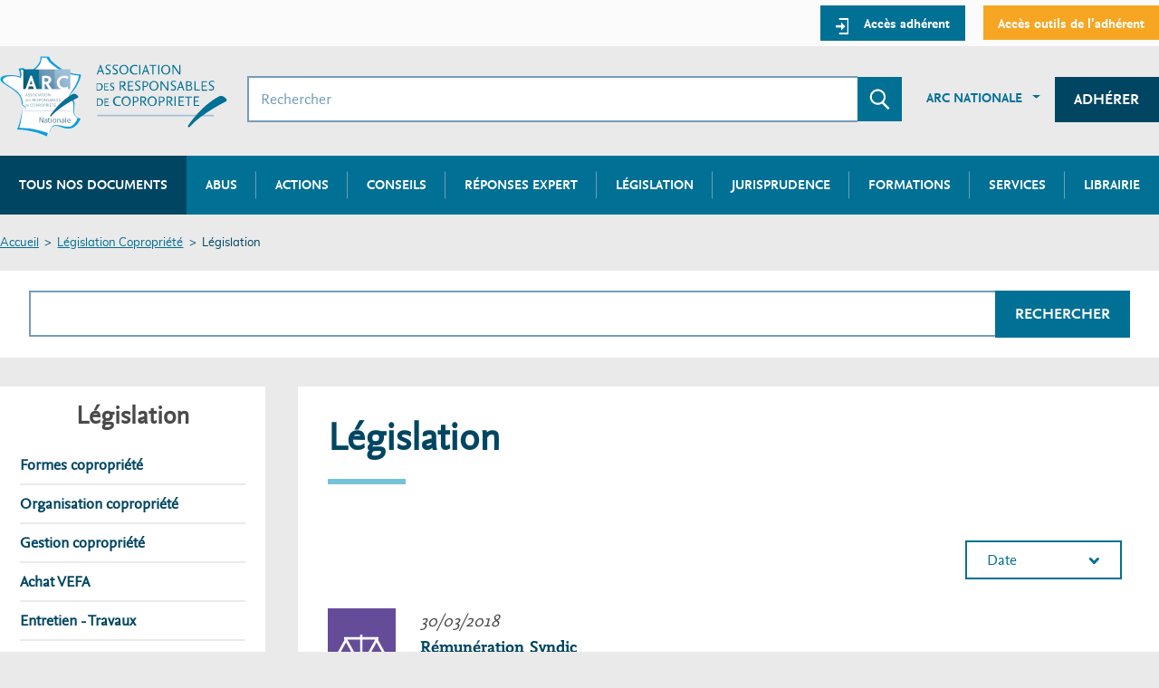

--- FILE ---
content_type: text/html; charset=UTF-8
request_url: https://arc-copro.fr/legislation/recherche?f%5B0%5D=filtres%3A4649
body_size: 9960
content:
<!DOCTYPE html>
<html lang="fr" dir="ltr" prefix="content: http://purl.org/rss/1.0/modules/content/  dc: http://purl.org/dc/terms/  foaf: http://xmlns.com/foaf/0.1/  og: http://ogp.me/ns#  rdfs: http://www.w3.org/2000/01/rdf-schema#  schema: http://schema.org/  sioc: http://rdfs.org/sioc/ns#  sioct: http://rdfs.org/sioc/types#  skos: http://www.w3.org/2004/02/skos/core#  xsd: http://www.w3.org/2001/XMLSchema# " class="js--off">
  <head>
    <meta charset="utf-8" />
<script type="text/javascript" id="Cookiebot" src="https://consent.cookiebot.com/uc.js" data-cbid="f1294f87-c58e-42f7-ae0f-d084b1d05257" async="async"></script>
<script>(function(i,s,o,g,r,a,m){i["GoogleAnalyticsObject"]=r;i[r]=i[r]||function(){(i[r].q=i[r].q||[]).push(arguments)},i[r].l=1*new Date();a=s.createElement(o),m=s.getElementsByTagName(o)[0];a.async=1;a.src=g;m.parentNode.insertBefore(a,m)})(window,document,"script","https://www.google-analytics.com/analytics.js","ga");ga("create", "UA-37935904-1", {"cookieDomain":"auto"});ga("set", "anonymizeIp", true);ga("send", "pageview");</script>
<link rel="canonical" href="https://arc-copro.fr/legislation/recherche" />
<meta name="description" content="ARC, UNARC , Association des responsables de copropriétés, au service des copropriétaires. Plusieurs milliers d&#039;articles, d&#039;abus, de conseils, à votre service." />
<meta name="Generator" content="Drupal 8 (https://www.drupal.org)" />
<meta name="MobileOptimized" content="width" />
<meta name="HandheldFriendly" content="true" />
<meta name="viewport" content="width=device-width, initial-scale=1.0" />
<link rel="shortcut icon" href="/themes/arco_front/dist/assets/img/logo/logo--arc.png" type="image/png" />

    <title>Législation | Association des responsables de copropriétés</title>
    <link rel="stylesheet" media="all" href="/core/assets/vendor/normalize-css/normalize.css?t954gj" />
<link rel="stylesheet" media="all" href="/core/misc/normalize-fixes.css?t954gj" />
<link rel="stylesheet" media="all" href="/core/themes/stable/css/system/components/ajax-progress.module.css?t954gj" />
<link rel="stylesheet" media="all" href="/core/themes/stable/css/system/components/align.module.css?t954gj" />
<link rel="stylesheet" media="all" href="/core/themes/stable/css/system/components/autocomplete-loading.module.css?t954gj" />
<link rel="stylesheet" media="all" href="/core/themes/stable/css/system/components/fieldgroup.module.css?t954gj" />
<link rel="stylesheet" media="all" href="/core/themes/stable/css/system/components/container-inline.module.css?t954gj" />
<link rel="stylesheet" media="all" href="/core/themes/stable/css/system/components/clearfix.module.css?t954gj" />
<link rel="stylesheet" media="all" href="/core/themes/stable/css/system/components/details.module.css?t954gj" />
<link rel="stylesheet" media="all" href="/core/themes/stable/css/system/components/hidden.module.css?t954gj" />
<link rel="stylesheet" media="all" href="/core/themes/stable/css/system/components/item-list.module.css?t954gj" />
<link rel="stylesheet" media="all" href="/core/themes/stable/css/system/components/js.module.css?t954gj" />
<link rel="stylesheet" media="all" href="/core/themes/stable/css/system/components/nowrap.module.css?t954gj" />
<link rel="stylesheet" media="all" href="/core/themes/stable/css/system/components/position-container.module.css?t954gj" />
<link rel="stylesheet" media="all" href="/core/themes/stable/css/system/components/progress.module.css?t954gj" />
<link rel="stylesheet" media="all" href="/core/themes/stable/css/system/components/reset-appearance.module.css?t954gj" />
<link rel="stylesheet" media="all" href="/core/themes/stable/css/system/components/resize.module.css?t954gj" />
<link rel="stylesheet" media="all" href="/core/themes/stable/css/system/components/sticky-header.module.css?t954gj" />
<link rel="stylesheet" media="all" href="/core/themes/stable/css/system/components/system-status-counter.css?t954gj" />
<link rel="stylesheet" media="all" href="/core/themes/stable/css/system/components/system-status-report-counters.css?t954gj" />
<link rel="stylesheet" media="all" href="/core/themes/stable/css/system/components/system-status-report-general-info.css?t954gj" />
<link rel="stylesheet" media="all" href="/core/themes/stable/css/system/components/tabledrag.module.css?t954gj" />
<link rel="stylesheet" media="all" href="/core/themes/stable/css/system/components/tablesort.module.css?t954gj" />
<link rel="stylesheet" media="all" href="/core/themes/stable/css/system/components/tree-child.module.css?t954gj" />
<link rel="stylesheet" media="all" href="/modules/_contrib/messageclose/css/messageclose.css?t954gj" />
<link rel="stylesheet" media="all" href="/core/assets/vendor/jquery.ui/themes/base/core.css?t954gj" />
<link rel="stylesheet" media="all" href="/core/assets/vendor/jquery.ui/themes/base/menu.css?t954gj" />
<link rel="stylesheet" media="all" href="/core/assets/vendor/jquery.ui/themes/base/autocomplete.css?t954gj" />
<link rel="stylesheet" media="all" href="/core/themes/stable/css/views/views.module.css?t954gj" />
<link rel="stylesheet" media="all" href="/core/assets/vendor/jquery.ui/themes/base/checkboxradio.css?t954gj" />
<link rel="stylesheet" media="all" href="/core/assets/vendor/jquery.ui/themes/base/controlgroup.css?t954gj" />
<link rel="stylesheet" media="all" href="/core/assets/vendor/jquery.ui/themes/base/resizable.css?t954gj" />
<link rel="stylesheet" media="all" href="/core/assets/vendor/jquery.ui/themes/base/button.css?t954gj" />
<link rel="stylesheet" media="all" href="/core/assets/vendor/jquery.ui/themes/base/dialog.css?t954gj" />
<link rel="stylesheet" media="all" href="/core/assets/vendor/jquery.ui/themes/base/theme.css?t954gj" />
<link rel="stylesheet" media="all" href="/modules/_contrib/cookiebot/css/cookiebot.css?t954gj" />
<link rel="stylesheet" media="all" href="/core/themes/classy/css/components/action-links.css?t954gj" />
<link rel="stylesheet" media="all" href="/core/themes/classy/css/components/breadcrumb.css?t954gj" />
<link rel="stylesheet" media="all" href="/core/themes/classy/css/components/button.css?t954gj" />
<link rel="stylesheet" media="all" href="/core/themes/classy/css/components/collapse-processed.css?t954gj" />
<link rel="stylesheet" media="all" href="/core/themes/classy/css/components/container-inline.css?t954gj" />
<link rel="stylesheet" media="all" href="/core/themes/classy/css/components/details.css?t954gj" />
<link rel="stylesheet" media="all" href="/core/themes/classy/css/components/exposed-filters.css?t954gj" />
<link rel="stylesheet" media="all" href="/core/themes/classy/css/components/field.css?t954gj" />
<link rel="stylesheet" media="all" href="/core/themes/classy/css/components/form.css?t954gj" />
<link rel="stylesheet" media="all" href="/core/themes/classy/css/components/icons.css?t954gj" />
<link rel="stylesheet" media="all" href="/core/themes/classy/css/components/inline-form.css?t954gj" />
<link rel="stylesheet" media="all" href="/core/themes/classy/css/components/item-list.css?t954gj" />
<link rel="stylesheet" media="all" href="/core/themes/classy/css/components/link.css?t954gj" />
<link rel="stylesheet" media="all" href="/core/themes/classy/css/components/links.css?t954gj" />
<link rel="stylesheet" media="all" href="/core/themes/classy/css/components/menu.css?t954gj" />
<link rel="stylesheet" media="all" href="/core/themes/classy/css/components/more-link.css?t954gj" />
<link rel="stylesheet" media="all" href="/core/themes/classy/css/components/pager.css?t954gj" />
<link rel="stylesheet" media="all" href="/core/themes/classy/css/components/tabledrag.css?t954gj" />
<link rel="stylesheet" media="all" href="/core/themes/classy/css/components/tableselect.css?t954gj" />
<link rel="stylesheet" media="all" href="/core/themes/classy/css/components/tablesort.css?t954gj" />
<link rel="stylesheet" media="all" href="/core/themes/classy/css/components/tabs.css?t954gj" />
<link rel="stylesheet" media="all" href="/core/themes/classy/css/components/textarea.css?t954gj" />
<link rel="stylesheet" media="all" href="/core/themes/classy/css/components/ui-dialog.css?t954gj" />
<link rel="stylesheet" media="all" href="/core/themes/classy/css/components/messages.css?t954gj" />
<link rel="stylesheet" media="all" href="/core/themes/classy/css/components/progress.css?t954gj" />
<link rel="stylesheet" media="all" href="/core/themes/classy/css/components/node.css?t954gj" />
<link rel="stylesheet" media="all" href="/core/themes/classy/css/components/dialog.css?t954gj" />
<link rel="stylesheet" media="all" href="/themes/arco_front/dist/assets/css/styles.min.css?t954gj" />
<link rel="stylesheet" media="all" href="/themes/arco_front/wysiwyg.css?t954gj" />
<link rel="stylesheet" media="print" href="/themes/arco_front/print.css?t954gj" />

    <meta content="IE=edge" http-equiv="X-UA-Compatible">
  </head>
  <body class="path-legislation">

        <a href="#main-content" class="visually-hidden focusable skip-link">
      Aller au contenu principal
    </a>
    
      <div class="dialog-off-canvas-main-canvas" data-off-canvas-main-canvas>
    

    


<div id="page-wrapper">
  <div id="page">
      <div class="print-display center" style="display: none"><br />
          <img src="/themes/arco_front/dist/assets/img/logo/logo--arc.svg" width="200px"/>
      </div>
    <div id="mobile-menu" class="mobile-menu" tabindex="-1" aria-hidden="true">
      <div class="mobile-menu__container">
        <div class="mobile-menu__header">
          <div class="mobile-menu__title">Menu</div>
            <div>
              <button id="mobile-menu-close" class="mobile-menu__close" aria-controls="left">
                <span class="visually-hidden">Fermer le menu</span>
                <span class="mobile-menu__icon"><svg width="19" height="19" viewBox="0 0 19 19" xmlns="http://www.w3.org/2000/svg"><path class="path-1" d="M18.674 3.104L16.324.753l-6.61 6.61-6.61-6.61-2.351 2.35 6.61 6.61-6.61 6.61 2.35 2.351 6.61-6.61 6.61 6.61 2.351-2.35-6.61-6.61z" fill="none" fill-rule="evenodd"/></svg></span>
              </button>
            </div>
        </div>
        <div class="mobile-menu__content"></div>
        <div class="mobile-menu__content-white"></div>
      </div>
    </div>
    <header id="header" class="header" role="banner" aria-label="Entête du site">
                  <div class="section layout-container clearfix">
              <div class="region region-preheader portail-adherent-container">
    <div class="portail-adherent arc-container">
          
<nav role="navigation"  id="block-arco-front-account-menu" class="block navigation block-menu-account" aria-labelledby="account-title">
  
        
    
      
          <ul class="menu reset-list">
                    <li class="menu-item">
        <a class="block-menu-account__btn btn btn--light-primary btn--small" href="/connexion">
                      <span class="icon">
              <svg width="15" height="18" viewBox="0 0 15 18" xmlns="http://www.w3.org/2000/svg"><path class="path-1" d="M4.625 0h11v18h-11v-2h9V2h-9z"/><path class="path-2" d="M6.959 4.597L11.5 9.139 6.959 13.68z"/><path class="path-3" d="M1.062 7.854h6.423v2.569H1.062z"/></svg>            </span>
                    <span class="text">Accès adhérent</span>
        </a>
              </li>
                <li class="menu-item">
        <a class="block-menu-account__btn btn btn--light-primary btn--small btn--light-secondary" href="https://www.copro-devis.fr/portailcs/index.php">
                    <span class="text">Accès outils de l&#039;adhérent</span>
        </a>
              </li>
        </ul>
  


  </nav>

    </div>
  </div>

          </div>
              <div class="arc-container arc-header section layout-container clearfix">
          
            <div class="region region-header">
    <div id="block-arco-front-branding" class="block block-system block-system-branding-block">
  
    
        <a class="site-logo" href="/" title="Accueil" rel="home" aria-label="Accueil ARC">
      <span class="site-logo__item">
        <img class="site-logo-arc" src="/themes/arco_front/dist/assets/img/logo/logo--arc.png" alt="ARC" />
      </span>
      <span class="site-logo__item">
        <img class="site-logo-arco" src="/themes/arco_front/dist/assets/img/logo/logo--arco.svg" alt="Association des responsables de copropriété" />
      </span>
    </a>
      </div>

<div class="mobile-searchbox">
  <div class="mobile-menu-opener">
    <button id="mobile-menu-opener" class="mobile-menu__opener" aria-controls="right" aria-pressed="false" aria-expanded="false">
      <span class="icon"><svg width="30" height="22" viewBox="0 0 30 22" xmlns="http://www.w3.org/2000/svg"><path d="M0 0h30v4H0zm0 9h30v4H0zm0 9h30v4H0z" fill="none" fill-rule="evenodd"/></svg></span>
      <span class="visually-hidden">Menu</span>
    </button>
  </div>

  <div id="block-blocderecherche" class="block block-arco block-search-block">
    
        
          <form class="search-form" data-drupal-selector="search-form" action="/legislation/recherche?f%5B0%5D=filtres%3A4649" method="post" id="search-form" accept-charset="UTF-8">
  <div class="js-form-item form-item js-form-type-textfield form-type-textfield js-form-item-query form-item-query">
  <span class="visually-hidden"><label for="edit-query"><span>Rechercher</span></label></span>

      <input placeholder="Rechercher" data-drupal-selector="edit-query" type="text" id="edit-query" name="query" value="" size="32" maxlength="64" class="form-text search-form__input" />

        </div>

<div class="search-form__action">
  <button class="search-form__btn" type="submit">
    <span class="visually-hidden">Envoyer la recherche</span>
    <span class="icon">
      <svg width="23" height="23" viewBox="0 0 23 23" xmlns="http://www.w3.org/2000/svg"><path class="path-1" d="M9.424 17.74c-4.8 0-8.69-3.86-8.69-8.62S4.624.5 9.424.5c4.798 0 8.69 3.86 8.69 8.62 0 2.198-.83 4.204-2.196 5.727l6.485 6.433c.057.056.062.153.004.21L20.895 23a.153.153 0 0 1-.212-.004l-6.576-6.62c-1.056.75-2.838 1.364-4.683 1.364zm0-2.098c3.63 0 6.575-2.92 6.575-6.522 0-3.603-2.945-6.523-6.576-6.523-3.632 0-6.576 2.92-6.576 6.523 0 3.602 2.944 6.522 6.576 6.522z"/></svg>    </span>
  </button>
</div>
<input autocomplete="off" data-drupal-selector="form-qk3hlx2uatwahxngr0siem13vqx7z1whusegff9dh6m" type="hidden" name="form_build_id" value="form-QK3HlX2UatWAHxNGr0SIEm13vQx7z1wHUSEGff9dh6M" class="search-form__input" />
<input data-drupal-selector="edit-search-form" type="hidden" name="form_id" value="search_form" class="search-form__input" />

</form>

      </div>

    <button class="block-search-results__close" aria-hidden="true"><span class="visually-hidden">Revenir sur le site</span></button>
  <div id="block-blocderecherche-results" class="block-search-results">
    <div class="row arc-equal-height">
      <div class="block-search-results__frequents arc-col-6">

      </div>
      <div class="block-search-results__reference arc-col-6">

      </div>
    </div>
  </div>
</div>
    
<nav role="navigation"  id="block-menuinstitutionnel" class="block navigation block-menu-menu-institutionnel" aria-labelledby="menu-institutionnel-title">
  
        
  
    
          
          <ul  class="menu-institutionnel reset-list">
    
    
      
                        <li  class="menu-institutionnel__item dropdown">
            <a href="/qui-sommes-nous.html" class="btn btn--link dropdown-toggle" data-toggle="dropdown" id="sub-portaildeladherent-label-1" data-drupal-link-system-path="node/1446">ARC Nationale</a>
              
    
          
          <ul  class="sub-menu-institutionnel dropdown-menu animated fadeIn" aria-labelledby="sub-portaildeladherent-label-1">
    
    
      
              <li  class="sub-menu-institutionnel__item"><a href="/qui-sommes-nous.html" data-drupal-link-system-path="node/1446">Qui sommes-nous</a></li>
      
    
      
              <li  class="sub-menu-institutionnel__item"><a href="/actualites" data-drupal-link-system-path="actualites">Actualités</a></li>
      
    
      
              <li  class="sub-menu-institutionnel__item"><a href="/formations" data-drupal-link-system-path="formations">Formations</a></li>
      
    
      
              <li  class="sub-menu-institutionnel__item"><a href="/outils-et-services" data-drupal-link-system-path="outils-et-services">Outils et services</a></li>
      
    
      
              <li  class="sub-menu-institutionnel__item"><a href="https://arc-copro.fr/vie-de-lassociation-arc-nationale.html-0">Vie de l&#039;association</a></li>
      
    
      
              <li  class="sub-menu-institutionnel__item"><a href="http://arc-adhesion.fr/">Adhérer</a></li>
      
    
    </ul>

  
          </li>
              
    
      
                        <li  class="menu-institutionnel__item cta">
            <a href="/redirection-adherer" class="btn btn--dark-primary" data-drupal-link-system-path="redirection-adherer">Adhérer</a>
              
    
  
          </li>
              
    
    </ul>

  


  </nav>

  </div>

            <div class="region region-primary-menu">
        
<nav role="navigation"  id="block-arco-front-main-menu" class="block navigation block-menu-main" aria-labelledby="main-title">
  
        
        
    <ul class="menu-primary reset-list">
                        <li class="menu-primary__item">
          <a href="/recherche-documentation" data-drupal-link-system-path="recherche-documentation">Tous nos documents</a>
                  </li>
                              <li class="menu-primary__item">
          <a href="/recherche-documentation/abus" data-drupal-link-system-path="recherche-documentation/abus">Abus</a>
                  </li>
                              <li class="menu-primary__item">
          <a href="/recherche-documentation/actions_actus" data-drupal-link-system-path="recherche-documentation/actions_actus">Actions</a>
                  </li>
                              <li class="menu-primary__item">
          <a href="/recherche-documentation/dossiers_conseils" data-drupal-link-system-path="recherche-documentation/dossiers_conseils">Conseils</a>
                  </li>
                              <li class="menu-primary__item">
          <a href="/recherche-documentation/reponse_expert" data-drupal-link-system-path="recherche-documentation/reponse_expert">Réponses expert</a>
                  </li>
                              <li class="menu-primary__item">
          <a href="/legislation-copropriete.html" data-drupal-link-system-path="legislation">Législation</a>
                  </li>
                              <li class="menu-primary__item">
          <a href="/jurisprudence" data-drupal-link-system-path="jurisprudence">Jurisprudence</a>
                  </li>
                              <li class="menu-primary__item menu-primary__item--expanded">
          <a href="/formations" data-drupal-link-system-path="formations">Formations</a>
                              
    <ul class="menu-primary reset-list">
                        <li class="menu-primary__item">
          <a href="/formations" data-drupal-link-system-path="formations">Formations à venir</a>
                  </li>
                              <li class="menu-primary__item">
          <a href="/formations-passees" data-drupal-link-system-path="formations-passees">Formations passées</a>
                  </li>
              </ul>
                     </li>
                              <li class="menu-primary__item">
          <a href="/outils-et-services?outils_services%5B0%5D=outils_services_arcs%3A937" data-drupal-link-query="{&quot;outils_services[0]&quot;:&quot;outils_services_arcs:937&quot;}" data-drupal-link-system-path="outils-et-services">Services</a>
                  </li>
                              <li class="menu-primary__item">
          <a href="/librairie" data-drupal-link-system-path="librairie">Librairie</a>
                  </li>
              </ul>
  


  </nav>

  </div>

      </div>
    </header>
              <div class="highlighted">
          <aside class="layout-container section clearfix" role="complementary">
                <div class="region region-highlighted">
    <div data-drupal-messages-fallback class="hidden"></div>

  </div>

          </aside>
        </div>
                <div id="main-wrapper" class="arc-container layout-main-wrapper layout-container clearfix">
      <div id="main" class="arc-equal-height layout-main clearfix">
            <div class="region region-breadcrumb">
    <div id="block-arco-front-breadcrumbs" class="block block-system block-system-breadcrumb-block">
  
    
        <nav class="breadcrumb" role="navigation" aria-labelledby="system-breadcrumb">
    <h2 id="system-breadcrumb" class="visually-hidden">Fil d'Ariane</h2>
    <ol>
          <li>
                  <a href="/">Accueil</a>
              </li>
          <li>
                  <a href="/legislation-copropriete.html">Législation Copropriété</a>
              </li>
          <li>
                  Législation
              </li>
        </ol>
  </nav>

  </div>

  </div>

            <div class="region region-precontent">
    <div class="views-exposed-form block block-arco block-legislation-exposed-form" data-drupal-selector="views-exposed-form-front-legislation-default" id="block-legislationexposedform">
  
    
      <form action="/legislation/recherche" method="get" id="views-exposed-form-front-legislation-default" accept-charset="UTF-8">
  <div class="form--inline clearfix">
  <div class="js-form-item form-item js-form-type-textfield form-type-textfield js-form-item-search-api-fulltext form-item-search-api-fulltext">
      <label for="edit-search-api-fulltext--2"><span>Ma recherche dans la librairie</span></label>
        <input data-drupal-selector="edit-search-api-fulltext" type="text" id="edit-search-api-fulltext--2" name="search_api_fulltext" value="" size="30" maxlength="128" class="form-text search-form__input" />

        </div>
<div data-drupal-selector="edit-actions" class="form-actions js-form-wrapper form-wrapper" id="edit-actions--2"><input data-drupal-selector="edit-submit-front-legislation-2" type="submit" id="edit-submit-front-legislation--2" value="Rechercher" class="button js-form-submit form-submit search-form__input" />
</div>

</div>

</form>

  </div>

  </div>

                      <div id="sidebar-first" class="arc-col-3 column sidebar">
              <aside class="section" role="complementary">
                    <div class="region region-sidebar-first">
    <div class="block-facet--checkbox block-legislation block block-arco block-legislation-menu-block" id="block-menulegislation">
  
      <h2>Législation</h2>
    
      <ul>
            <li class="category" data-category="4553"><a href="#">Formes copropriété</a>
            <ul>
                                    <li data-subcategory="4559"><a href="/legislation/recherche?category=4553&amp;subcategory=4559">Associations Syndicales de Propriétaires</a></li>
                                    <li data-subcategory="4985"><a href="/legislation/recherche?category=4553&amp;subcategory=4985">Immeuble à destination totale autre que d&#039;habitation</a></li>
                                    <li data-subcategory="4562"><a href="/legislation/recherche?category=4553&amp;subcategory=4562">Descriptif Copropriété</a></li>
                                    <li data-subcategory="4560"><a href="/legislation/recherche?category=4553&amp;subcategory=4560">Grands Ensembles</a></li>
                                    <li data-subcategory="4561"><a href="/legislation/recherche?category=4553&amp;subcategory=4561">Résidences-Services</a></li>
                            </ul>
        </li>
            <li class="category" data-category="4554"><a href="#">Organisation copropriété</a>
            <ul>
                                    <li data-subcategory="4585"><a href="/legislation/recherche?category=4554&amp;subcategory=4585">Assemblée Générale</a></li>
                                    <li data-subcategory="5481"><a href="/legislation/recherche?category=4554&amp;subcategory=5481">Conseil National de la transaction et de la gestion immobilière</a></li>
                                    <li data-subcategory="4586"><a href="/legislation/recherche?category=4554&amp;subcategory=4586">Conseil syndical</a></li>
                                    <li data-subcategory="4587"><a href="/legislation/recherche?category=4554&amp;subcategory=4587">Syndic</a></li>
                                    <li data-subcategory="4588"><a href="/legislation/recherche?category=4554&amp;subcategory=4588">Syndicat Coopératif</a></li>
                            </ul>
        </li>
            <li class="category" data-category="4555"><a href="#">Gestion copropriété</a>
            <ul>
                                    <li data-subcategory="4599"><a href="/legislation/recherche?category=4555&amp;subcategory=4599">Assurances </a></li>
                                    <li data-subcategory="4590"><a href="/legislation/recherche?category=4555&amp;subcategory=4590">Charges à payer</a></li>
                                    <li data-subcategory="4589"><a href="/legislation/recherche?category=4555&amp;subcategory=4589">Comptabilité</a></li>
                                    <li data-subcategory="4680"><a href="/legislation/recherche?category=4555&amp;subcategory=4680">Vente-Mutation Lot</a></li>
                            </ul>
        </li>
            <li class="category" data-category="4556"><a href="#">Achat VEFA</a>
            <ul>
                                    <li data-subcategory="4595"><a href="/legislation/recherche?category=4556&amp;subcategory=4595">Construction Immeuble</a></li>
                                    <li data-subcategory="4597"><a href="/legislation/recherche?category=4556&amp;subcategory=4597">Livraison Lots privatifs</a></li>
                                    <li data-subcategory="4596"><a href="/legislation/recherche?category=4556&amp;subcategory=4596">Reception Immeuble</a></li>
                                    <li data-subcategory="4593"><a href="/legislation/recherche?category=4556&amp;subcategory=4593">Réservation Lot</a></li>
                                    <li data-subcategory="4725"><a href="/legislation/recherche?category=4556&amp;subcategory=4725">Syndicat des Copropriétaires</a></li>
                                    <li data-subcategory="4594"><a href="/legislation/recherche?category=4556&amp;subcategory=4594">Vente des Lots</a></li>
                            </ul>
        </li>
            <li class="category" data-category="4557"><a href="#">Entretien - Travaux</a>
            <ul>
                                    <li data-subcategory="5002"><a href="/legislation/recherche?category=4557&amp;subcategory=5002">Diagnostics</a></li>
                                    <li data-subcategory="4682"><a href="/legislation/recherche?category=4557&amp;subcategory=4682">Entretien de la Copropriété</a></li>
                                    <li data-subcategory="4681"><a href="/legislation/recherche?category=4557&amp;subcategory=4681">Travaux de la Copropriété</a></li>
                            </ul>
        </li>
            <li class="category" data-category="4558"><a href="#">Copropriété en difficulté</a>
            <ul>
                                    <li data-subcategory="4601"><a href="/legislation/recherche?category=4558&amp;subcategory=4601">Copropriété en Difficultés</a></li>
                                    <li data-subcategory="4602"><a href="/legislation/recherche?category=4558&amp;subcategory=4602">Procédures en copropriété</a></li>
                            </ul>
        </li>
    </ul>
  </div>
<div class="facet-active block-facet--checkbox block block-facets block-facet-blockfiltres" id="block-filtres">
  
      <h2>Filtres</h2>
    
      <div class="facets-widget-checkbox">
      <ul data-drupal-facet-id="filtres" data-drupal-facet-alias="filtres" class="facet-active js-facets-checkbox-links item-list__checkbox"><li class="facet-item facet-category-filtres facet-item-contrat-de-reservation-des-lots"><a href="/legislation/recherche?f%5B0%5D=filtres%3A4649&amp;f%5B1%5D=filtres%3A4811" rel="nofollow" data-drupal-facet-item-id="filtres-4811" data-drupal-facet-item-value="4811" data-drupal-facet-item-count="8">

<span class="facet-item__value">
    <span>Contrat de réservation des Lots</span>
            <span class="facet-item__count">(8)</span>
    </span>
</a></li><li class="facet-item facet-category-filtres facet-item-resolutions-et-votes-en-assemblee-generale"><a href="/legislation/recherche?f%5B0%5D=filtres%3A4649&amp;f%5B1%5D=filtres%3A4809" rel="nofollow" data-drupal-facet-item-id="filtres-4809" data-drupal-facet-item-value="4809" data-drupal-facet-item-count="1">

<span class="facet-item__value">
    <span>Résolutions et Votes en Assemblée Générale</span>
            <span class="facet-item__count">(1)</span>
    </span>
</a></li><li class="facet-item facet-category-filtres facet-item-sommaire-charges-payer"><a href="/legislation/recherche?f%5B0%5D=filtres%3A4649&amp;f%5B1%5D=filtres%3A4652" rel="nofollow" data-drupal-facet-item-id="filtres-4652" data-drupal-facet-item-value="4652" data-drupal-facet-item-count="1">

<span class="facet-item__value">
    <span>Sommaire &quot; Charges à Payer &quot;</span>
            <span class="facet-item__count">(1)</span>
    </span>
</a></li><li class="facet-item facet-category-filtres facet-item-sommaire-construction-de-limmeuble"><a href="/legislation/recherche?f%5B0%5D=filtres%3A4649&amp;f%5B1%5D=filtres%3A4656" rel="nofollow" data-drupal-facet-item-id="filtres-4656" data-drupal-facet-item-value="4656" data-drupal-facet-item-count="1">

<span class="facet-item__value">
    <span>Sommaire &quot; Construction de l&#039;Immeuble &quot;</span>
            <span class="facet-item__count">(1)</span>
    </span>
</a></li><li class="facet-item facet-category-filtres facet-item-sommaire-copropriete-en-difficultes"><a href="/legislation/recherche?f%5B0%5D=filtres%3A4645&amp;f%5B1%5D=filtres%3A4649" rel="nofollow" data-drupal-facet-item-id="filtres-4645" data-drupal-facet-item-value="4645" data-drupal-facet-item-count="1">

<span class="facet-item__value">
    <span>Sommaire &quot; Copropriété en difficultés &quot;</span>
            <span class="facet-item__count">(1)</span>
    </span>
</a></li><li class="facet-item facet-category-filtres facet-item-sommaire-descriptif-de-la-copropriete"><a href="/legislation/recherche?f%5B0%5D=filtres%3A4646&amp;f%5B1%5D=filtres%3A4649" rel="nofollow" data-drupal-facet-item-id="filtres-4646" data-drupal-facet-item-value="4646" data-drupal-facet-item-count="1">

<span class="facet-item__value">
    <span>Sommaire &quot; Descriptif de la Copropriété &quot;</span>
            <span class="facet-item__count">(1)</span>
    </span>
</a></li><li class="facet-item facet-category-filtres facet-item-sommaire-entretien-de-la-copropriete"><a href="/legislation/recherche?f%5B0%5D=filtres%3A4649&amp;f%5B1%5D=filtres%3A4654" rel="nofollow" data-drupal-facet-item-id="filtres-4654" data-drupal-facet-item-value="4654" data-drupal-facet-item-count="1">

<span class="facet-item__value">
    <span>Sommaire &quot; Entretien de la Copropriété &quot;</span>
            <span class="facet-item__count">(1)</span>
    </span>
</a></li><li class="facet-item facet-category-filtres facet-item-sommaire-livraison-des-lots-privatifs"><a href="/legislation/recherche?f%5B0%5D=filtres%3A4649&amp;f%5B1%5D=filtres%3A4657" rel="nofollow" data-drupal-facet-item-id="filtres-4657" data-drupal-facet-item-value="4657" data-drupal-facet-item-count="1">

<span class="facet-item__value">
    <span>Sommaire &quot; Livraison des Lots Privatifs &quot;</span>
            <span class="facet-item__count">(1)</span>
    </span>
</a></li><li class="facet-item facet-category-filtres facet-item-sommaire-procedures-en-copropriete"><a href="/legislation/recherche?f%5B0%5D=filtres%3A4649&amp;f%5B1%5D=filtres%3A4663" rel="nofollow" data-drupal-facet-item-id="filtres-4663" data-drupal-facet-item-value="4663" data-drupal-facet-item-count="1">

<span class="facet-item__value">
    <span>Sommaire &quot; Procédures en Copropriété &quot;</span>
            <span class="facet-item__count">(1)</span>
    </span>
</a></li><li class="facet-item facet-category-filtres facet-item-sommaire-reception-de-limmeuble"><a href="/legislation/recherche?f%5B0%5D=filtres%3A4649&amp;f%5B1%5D=filtres%3A4659" rel="nofollow" data-drupal-facet-item-id="filtres-4659" data-drupal-facet-item-value="4659" data-drupal-facet-item-count="1">

<span class="facet-item__value">
    <span>Sommaire &quot; Réception de l&#039;Immeuble &quot;</span>
            <span class="facet-item__count">(1)</span>
    </span>
</a></li><li class="facet-item facet-category-filtres facet-item-sommaire-reservation-des-lots"><a href="/legislation/recherche?f%5B0%5D=filtres%3A4649&amp;f%5B1%5D=filtres%3A4660" rel="nofollow" data-drupal-facet-item-id="filtres-4660" data-drupal-facet-item-value="4660" data-drupal-facet-item-count="1">

<span class="facet-item__value">
    <span>Sommaire &quot; Réservation des Lots &quot;</span>
            <span class="facet-item__count">(1)</span>
    </span>
</a></li><li class="facet-item facet-category-filtres facet-item-sommaire-residences-services"><a href="/legislation/recherche?f%5B0%5D=filtres%3A4648&amp;f%5B1%5D=filtres%3A4649" rel="nofollow" data-drupal-facet-item-id="filtres-4648" data-drupal-facet-item-value="4648" data-drupal-facet-item-count="1">

<span class="facet-item__value">
    <span>Sommaire &quot; Résidences-Services&quot;</span>
            <span class="facet-item__count">(1)</span>
    </span>
</a></li><li class="facet-item facet-category-filtres facet-item-sommaire-vente-mutation-dun-lot"><a href="/legislation/recherche?f%5B0%5D=filtres%3A4649&amp;f%5B1%5D=filtres%3A4662" rel="nofollow" data-drupal-facet-item-id="filtres-4662" data-drupal-facet-item-value="4662" data-drupal-facet-item-count="1">

<span class="facet-item__value">
    <span>Sommaire &quot; Vente - Mutation d&#039;un Lot &quot;</span>
            <span class="facet-item__count">(1)</span>
    </span>
</a></li><li class="facet-item facet-category-filtres facet-item-sommaire-vente-des-lots"><a href="/legislation/recherche?f%5B0%5D=filtres%3A4649&amp;f%5B1%5D=filtres%3A4661" rel="nofollow" data-drupal-facet-item-id="filtres-4661" data-drupal-facet-item-value="4661" data-drupal-facet-item-count="2">

<span class="facet-item__value">
    <span>Sommaire &quot; Vente des Lots &quot;</span>
            <span class="facet-item__count">(2)</span>
    </span>
</a></li><li class="facet-item facet-category-filtres facet-item-sommaire-assemblee-generale"><a href="/legislation/recherche?f%5B0%5D=filtres%3A4642&amp;f%5B1%5D=filtres%3A4649" rel="nofollow" data-drupal-facet-item-id="filtres-4642" data-drupal-facet-item-value="4642" data-drupal-facet-item-count="1">

<span class="facet-item__value">
    <span>Sommaire Assemblée Générale</span>
            <span class="facet-item__count">(1)</span>
    </span>
</a></li><li class="facet-item facet-category-filtres facet-item-sommaire-association-de-proprietaires"><a href="/legislation/recherche?f%5B0%5D=filtres%3A4643&amp;f%5B1%5D=filtres%3A4649" rel="nofollow" data-drupal-facet-item-id="filtres-4643" data-drupal-facet-item-value="4643" data-drupal-facet-item-count="1">

<span class="facet-item__value">
    <span>Sommaire Association de Propriétaires</span>
            <span class="facet-item__count">(1)</span>
    </span>
</a></li><li class="facet-item facet-category-filtres facet-item-sommaire-assurances-de-la-copropriete"><a href="/legislation/recherche?f%5B0%5D=filtres%3A4644&amp;f%5B1%5D=filtres%3A4649" rel="nofollow" data-drupal-facet-item-id="filtres-4644" data-drupal-facet-item-value="4644" data-drupal-facet-item-count="1">

<span class="facet-item__value">
    <span>Sommaire Assurances de la Copropriété</span>
            <span class="facet-item__count">(1)</span>
    </span>
</a></li><li class="facet-item facet-category-filtres facet-item-sommaire-comptabilite"><a href="/legislation/recherche?f%5B0%5D=filtres%3A4649&amp;f%5B1%5D=filtres%3A4653" rel="nofollow" data-drupal-facet-item-id="filtres-4653" data-drupal-facet-item-value="4653" data-drupal-facet-item-count="1">

<span class="facet-item__value">
    <span>Sommaire Comptabilité</span>
            <span class="facet-item__count">(1)</span>
    </span>
</a></li><li class="facet-item facet-category-filtres facet-item-sommaire-conseil-syndical"><a href="/legislation/recherche?f%5B0%5D=filtres%3A4649&amp;f%5B1%5D=filtres%3A4650" rel="nofollow" data-drupal-facet-item-id="filtres-4650" data-drupal-facet-item-value="4650" data-drupal-facet-item-count="1">

<span class="facet-item__value">
    <span>Sommaire Conseil Syndical</span>
            <span class="facet-item__count">(1)</span>
    </span>
</a></li><li class="facet-item facet-category-filtres facet-item-sommaire-grands-ensembles"><a href="/legislation/recherche?f%5B0%5D=filtres%3A4647&amp;f%5B1%5D=filtres%3A4649" rel="nofollow" data-drupal-facet-item-id="filtres-4647" data-drupal-facet-item-value="4647" data-drupal-facet-item-count="1">

<span class="facet-item__value">
    <span>Sommaire Grands Ensembles</span>
            <span class="facet-item__count">(1)</span>
    </span>
</a></li><li class="facet-item facet-category-filtres facet-item-sommaire-syndicat-cooperatif"><a href="/legislation/recherche?f%5B0%5D=filtres%3A4649&amp;f%5B1%5D=filtres%3A4651" rel="nofollow" data-drupal-facet-item-id="filtres-4651" data-drupal-facet-item-value="4651" data-drupal-facet-item-count="1">

<span class="facet-item__value">
    <span>Sommaire Syndicat Coopératif</span>
            <span class="facet-item__count">(1)</span>
    </span>
</a></li><li class="facet-item facet-category-filtres facet-item-travaux-obligatoires"><a href="/legislation/recherche?f%5B0%5D=filtres%3A4649&amp;f%5B1%5D=filtres%3A4676" rel="nofollow" data-drupal-facet-item-id="filtres-4676" data-drupal-facet-item-value="4676" data-drupal-facet-item-count="1">

<span class="facet-item__value">
    <span>Travaux Obligatoires</span>
            <span class="facet-item__count">(1)</span>
    </span>
</a></li><li class="facet-item facet-category-filtres facet-item-sommaire-syndic"><a href="/legislation/recherche" rel="nofollow" class="is-active" data-drupal-facet-item-id="filtres-4649" data-drupal-facet-item-value="4649" data-drupal-facet-item-count="2">

<span class="facet-item__value">
    <span>Sommaire Syndic</span>
            <span class="facet-item__count">(2)</span>
    </span>
</a></li></ul>
</div>

  </div>

  </div>

              </aside>
            </div>
                  <main id="content" class="arc-col-9 column main-content" role="main">
          <section class="section">
            <a id="main-content" tabindex="-1"></a>
                <div class="region region-content">
    <div id="block-arco-front-page-title" class="block block-core block-page-title-block">
  
    
      
  <h1 class="page-title">Législation</h1>


  </div>
<div id="block-arco-front-content" class="block block-system block-system-main-block">
  
    
      <div class="views-element-container"><div class="view view-front-legislation view-id-front_legislation view-display-id-page js-view-dom-id-fc075d05757f072131dbb8a4e9da605b9e91317f5c5c43c09f407205e8706ce1">
  
    
        <div class="view-filters">
      <form class="views-exposed-form" data-drupal-selector="views-exposed-form-front-legislation-page" action="/legislation/recherche" method="get" id="views-exposed-form-front-legislation-page" accept-charset="UTF-8">
  <div class="form--inline clearfix">
  <div class="visually-hidden"><div class="js-form-item form-item js-form-type-textfield form-type-textfield js-form-item-search-api-fulltext form-item-search-api-fulltext">
      <label for="edit-search-api-fulltext"><span>Ma recherche dans la librairie</span></label>
        <input class="visually-hidden form-text search-form__input" data-drupal-selector="edit-search-api-fulltext" type="text" id="edit-search-api-fulltext" name="search_api_fulltext" value="" size="30" maxlength="128" />

        </div>
</div><div class="js-form-item form-item js-form-type-select form-type-select js-form-item-sort-by form-item-sort-by form-sort-filter">
        <div class="visually-hidden">
        <label for="edit-sort-by"><span>Trier par</span></label>
    </div>
    <div class="select">
        <select data-drupal-selector="edit-sort-by" id="edit-sort-by" name="sort_by" class="form-select" onchange="this.form.submit()"><option value="" disabled selected>Trier par</option><option value="created" selected="selected">Date</option><option value="title">Titre</option></select>
    </div>
        </div>
<input data-drupal-selector="edit-f-0" type="hidden" name="f[0]" value="filtres:4649" class="search-form__input" />
<div data-drupal-selector="edit-actions" class="form-actions js-form-wrapper form-wrapper" id="edit-actions"><input class="visually-hidden button js-form-submit form-submit search-form__input" data-drupal-selector="edit-submit-front-legislation" type="submit" id="edit-submit-front-legislation" value="Rechercher" />
</div>

</div>

</form>

    </div>
    
      <div class="view-content">
      <div data-drupal-views-infinite-scroll-content-wrapper class="views-infinite-scroll-content-wrapper clearfix">    <div class="views-row">



<article  role="article" about="/node/16258" class="node--private node clearfix teaser teaser--article_loi node-type-articleloi node-view-mode-teaser">
  <div class="teaser__icon teaser__icon--legislation">
      <svg xmlns="http://www.w3.org/2000/svg" viewBox="0 0 576 422.98"><defs><style>.cls-1{fill:#fff}</style></defs><title>Legislation</title><g id="Calque_2" data-name="Calque 2"><path class="cls-1" d="M483.46 58.13H487a4 4 0 0 0 4-4V32.85a4 4 0 0 0-4-4H302.65V4a4 4 0 0 0-4-4h-21.29a4 4 0 0 0-4 4v24.85H89a4 4 0 0 0-4 4v21.28a4 4 0 0 0 4 4h3.48L0 225.47l.05 3.88c0 1.94.66 19.5 15.5 36.72 18.54 21.52 49.72 32.44 92.69 32.44 106.08 0 108.16-68.47 108.17-69.16l.05-3.87-92.53-167.35h149.43v335.56H164.43a4 4 0 0 0-4 4V419a4 4 0 0 0 4 4h247.15a4 4 0 0 0 4-4v-21.31a4 4 0 0 0-4-4H302.65V58.13H452l-92.47 167.34.05 3.88c0 1.94.67 19.5 15.5 36.72 18.54 21.52 49.72 32.44 92.69 32.44 106.07 0 108.16-68.46 108.17-69.15v-3.88zm-298.41 171H31.42l76.8-138.92zm205.9 0l76.8-138.92 76.83 138.93z" id="Calque_3" data-name="Calque 3"/></g></svg>  </div>
  <div class="teaser__container">
    <div class="teaser__content">
      <header class="teaser__header">
          <p class="teaser__heading">30/03/2018 </p>
        
                  <h2 class="teaser__title">
            <a href="/node/16258" rel="bookmark"><span class="field field--name-title field--type-string field--label-hidden">Rémunération Syndic</span>
</a>
          </h2>
                
      </header>
      <div class="teaser__desc">
        
            <div class="clearfix text-formatted field field--name-body field--type-text-with-summary field--label-hidden field__item">La rémunération des syndics est déterminée de manière forfaitaire</div>
      
      </div>
    </div>
      <div class="teaser__category">
          <a class="btn btn--light-primary hidden" href="#">Législation</a>
      </div>
  </div>
</article>
</div>
    <div class="views-row">



<article  role="article" about="/node/15695" class="node--private node clearfix teaser teaser--article_loi node-type-articleloi node-view-mode-teaser">
  <div class="teaser__icon teaser__icon--legislation">
      <svg xmlns="http://www.w3.org/2000/svg" viewBox="0 0 576 422.98"><defs><style>.cls-1{fill:#fff}</style></defs><title>Legislation</title><g id="Calque_2" data-name="Calque 2"><path class="cls-1" d="M483.46 58.13H487a4 4 0 0 0 4-4V32.85a4 4 0 0 0-4-4H302.65V4a4 4 0 0 0-4-4h-21.29a4 4 0 0 0-4 4v24.85H89a4 4 0 0 0-4 4v21.28a4 4 0 0 0 4 4h3.48L0 225.47l.05 3.88c0 1.94.66 19.5 15.5 36.72 18.54 21.52 49.72 32.44 92.69 32.44 106.08 0 108.16-68.47 108.17-69.16l.05-3.87-92.53-167.35h149.43v335.56H164.43a4 4 0 0 0-4 4V419a4 4 0 0 0 4 4h247.15a4 4 0 0 0 4-4v-21.31a4 4 0 0 0-4-4H302.65V58.13H452l-92.47 167.34.05 3.88c0 1.94.67 19.5 15.5 36.72 18.54 21.52 49.72 32.44 92.69 32.44 106.07 0 108.16-68.46 108.17-69.15v-3.88zm-298.41 171H31.42l76.8-138.92zm205.9 0l76.8-138.92 76.83 138.93z" id="Calque_3" data-name="Calque 3"/></g></svg>  </div>
  <div class="teaser__container">
    <div class="teaser__content">
      <header class="teaser__header">
          <p class="teaser__heading">18/03/2018 </p>
        
                  <h2 class="teaser__title">
            <a href="/node/15695" rel="bookmark"><span class="field field--name-title field--type-string field--label-hidden">Sommaire Syndic</span>
</a>
          </h2>
                
      </header>
      <div class="teaser__desc">
        
            <div class="clearfix text-formatted field field--name-body field--type-text-with-summary field--label-hidden field__item">Présentation des Thèmes du " Syndic "</div>
      
      </div>
    </div>
      <div class="teaser__category">
          <a class="btn btn--light-primary hidden" href="#">Législation</a>
      </div>
  </div>
</article>
</div>
</div>

    </div>
  
      

          </div>
</div>

  </div>

  </div>

          </section>
        </main>
                </div>
    </div>
              <div class="featured-bottom">
          <aside class="layout-container clearfix" role="complementary">
                <div class="region region-featured-bottom-first">
    
  </div>

              
              
          </aside>
        </div>
          <footer class="site-footer">
      <div class="layout-container">
                      <div class="site-footer__top clearfix">
                  <div class="region region-footer-first">
    <div id="block-footermenuliens" class="block block-arco block-footer-block">
  
    
      
<div class="region-footer-first__container arc-container">

  <div class="region-footer-first__item region-footer-first__item--bg-dark clearfix region-footer-first__item--left">
    <a href="https://www.copropriete-formation.fr/">
      <img src="/themes/arco_front/dist/assets/img/logo/logo-copro-formation.jpg" />
    </a>
    <h3 class="region-footer-first__title" id="title-footer-arc-regionales">ARC Nationale</h3>
    <ul class="region-footer-first-list reset-list" aria-labelledby="title-footer-arc-regionales">
      <li class="region-footer-first-list__item"><a href="/qui-sommes-nous.html">Qui sommes-nous</a></li>
      <li class="region-footer-first-list__item"><a href="/contact">Contact</a></li>
      <li class="region-footer-first-list__item"><a href="/communiques-de-presse">Communiqués de presse</a></li>

      <li class="region-footer-first-list__item"><a class="btn btn--light-white" href="/redirection-adherer">Adhérer</a></li>
    </ul>
  </div>

  <div class="region-footer-first__item region-footer-first__item--middle region-footer-first__item--bg-dark">
    <a href="https://www.copropriete-formation.fr/">
      <img src="/themes/arco_front/dist/assets/img/logo/logo-copro-formation.jpg" />
    </a>
  </div>

  <div class="footer-newsletter region-footer-first__item region-footer-first__item--bg-light">
    <div>
      <h3 class="footer-newsletter__title">Inscription à la lettre événementielle de l'ARC</h3>
      <p>Pour recevoir la communication événementielle de l'ARC, enregistrez votre Email.</p>
      <a class="footer-newsletter__button" href="https://arc-copro.fr/newsletter">Je m'inscris en ligne</a>
    </div>
  </div>

</div>

  </div>

  </div>

                
                
                
            </div>
                                <div class="site-footer__bottom">
                  <div class="region region-footer-fifth">
    <div id="block-footerbloccopyright" class="block block-arco block-sub-footer-block">
  
    
      <p class="block-sub-footer-block__copy">ARC &copy; Tous droits réservés | <a href="/mentions-legales.html">Mentions légales</a> | Conception & développement <a class="block-sub-footer-block__author" href="https://www.yateo.com">YATEO</a></p>

  </div>

  </div>

            </div>
                    <p class="print-display center">© L'ARC - 7 rue de Thionville - 75019 Paris - Tous droits réservés</p>
      </div>
    </footer>
  </div>
</div>

  </div>

    
    
<!--[if lte IE 8]>
<script src="/core/assets/vendor/html5shiv/html5shiv.min.js?v=3.7.3"></script>
<![endif]-->

    <script type="application/json" data-drupal-selector="drupal-settings-json">{"path":{"baseUrl":"\/","scriptPath":null,"pathPrefix":"","currentPath":"legislation\/recherche","currentPathIsAdmin":false,"isFront":false,"currentLanguage":"fr","currentQuery":{"f":["filtres:4649"]}},"pluralDelimiter":"\u0003","suppressDeprecationErrors":true,"ajaxPageState":{"libraries":"arco_front\/globing-scripts,arco_front\/globing-styling,classy\/base,classy\/messages,classy\/node,cookiebot\/cookiebot,core\/drupal.dialog.ajax,core\/html5shiv,core\/normalize,facets\/drupal.facets.checkbox-widget,google_analytics\/google_analytics,messageclose\/messageclose,system\/base,views\/views.module,views_infinite_scroll\/views-infinite-scroll","theme":"arco_front","theme_token":null},"ajaxTrustedUrl":{"\/legislation\/recherche":true,"form_action_p_pvdeGsVG5zNF_XLGPTvYSKCf43t8qZYSwcfZl2uzM":true},"google_analytics":{"trackOutbound":true,"trackMailto":true,"trackDownload":true,"trackDownloadExtensions":"7z|aac|arc|arj|asf|asx|avi|bin|csv|doc(x|m)?|dot(x|m)?|exe|flv|gif|gz|gzip|hqx|jar|jpe?g|js|mp(2|3|4|e?g)|mov(ie)?|msi|msp|pdf|phps|png|ppt(x|m)?|pot(x|m)?|pps(x|m)?|ppam|sld(x|m)?|thmx|qtm?|ra(m|r)?|sea|sit|tar|tgz|torrent|txt|wav|wma|wmv|wpd|xls(x|m|b)?|xlt(x|m)|xlam|xml|z|zip"},"basepath":"\/","pathtotheme":"\/themes\/arco_front","pathtotfiles":"sites\/default\/files","cookiebot":{"message_placeholder_cookieconsent_optout_marketing_show":false,"message_placeholder_cookieconsent_optout_marketing":"\u003Cdiv class=\u0022cookiebot cookieconsent-optout-marketing\u0022\u003E\n\t\u003Cdiv class=\u0022cookieconsent-optout-marketing__inner\u0022\u003E\n\t\t\n\t\u003C\/div\u003E\n\u003C\/div\u003E\n"},"active":{"theme_path":"https:\/\/arc-copro.fr\/themes\/custom\/arco_front\/assets\/img\/"},"user":{"uid":0,"permissionsHash":"c0809a0c153b44c7593a47fe10a807f8fb6d82fb073882a4abef71e9266de9da"}}</script>
<script src="/core/assets/vendor/jquery/jquery.min.js?v=3.5.1"></script>
<script src="/core/assets/vendor/jquery-once/jquery.once.min.js?v=2.2.3"></script>
<script src="/core/misc/drupalSettingsLoader.js?v=8.9.20"></script>
<script src="/sites/default/files/languages/fr_HLGp2RhnZGeVBt3J3UIQShEhtQzY6ZrmL8mpp9NNhXU.js?t954gj"></script>
<script src="/core/misc/drupal.js?v=8.9.20"></script>
<script src="/core/misc/drupal.init.js?v=8.9.20"></script>
<script src="/core/assets/vendor/jquery.ui/ui/data-min.js?v=1.12.1"></script>
<script src="/core/assets/vendor/jquery.ui/ui/disable-selection-min.js?v=1.12.1"></script>
<script src="/core/assets/vendor/jquery.ui/ui/form-min.js?v=1.12.1"></script>
<script src="/core/assets/vendor/jquery.ui/ui/labels-min.js?v=1.12.1"></script>
<script src="/core/assets/vendor/jquery.ui/ui/jquery-1-7-min.js?v=1.12.1"></script>
<script src="/core/assets/vendor/jquery.ui/ui/scroll-parent-min.js?v=1.12.1"></script>
<script src="/core/assets/vendor/jquery.ui/ui/tabbable-min.js?v=1.12.1"></script>
<script src="/core/assets/vendor/jquery.ui/ui/unique-id-min.js?v=1.12.1"></script>
<script src="/core/assets/vendor/jquery.ui/ui/version-min.js?v=1.12.1"></script>
<script src="/core/assets/vendor/jquery.ui/ui/escape-selector-min.js?v=1.12.1"></script>
<script src="/core/assets/vendor/jquery.ui/ui/focusable-min.js?v=1.12.1"></script>
<script src="/core/assets/vendor/jquery.ui/ui/keycode-min.js?v=1.12.1"></script>
<script src="/core/assets/vendor/jquery.ui/ui/plugin-min.js?v=1.12.1"></script>
<script src="/core/assets/vendor/jquery.ui/ui/safe-active-element-min.js?v=1.12.1"></script>
<script src="/core/assets/vendor/jquery.ui/ui/safe-blur-min.js?v=1.12.1"></script>
<script src="/core/assets/vendor/jquery.ui/ui/widget-min.js?v=1.12.1"></script>
<script src="/modules/_contrib/google_analytics/js/google_analytics.js?v=8.9.20"></script>
<script src="/modules/_contrib/messageclose/js/messageclose.js?v=1"></script>
<script src="/core/assets/vendor/jquery.ui/ui/position-min.js?v=1.12.1"></script>
<script src="/core/assets/vendor/jquery.ui/ui/widgets/menu-min.js?v=1.12.1"></script>
<script src="/core/assets/vendor/jquery.ui/ui/widgets/autocomplete-min.js?v=1.12.1"></script>
<script src="/themes/arco_front/dist/assets/js/app.min.js?v=1"></script>
<script src="/core/assets/vendor/js-cookie/js.cookie.min.js?v=3.0.0-rc0"></script>
<script src="/modules/_contrib/cookiebot/js/cookiebot.js?t954gj"></script>
<script src="/core/misc/debounce.js?v=8.9.20"></script>
<script src="/core/assets/vendor/jquery-form/jquery.form.min.js?v=4.22"></script>
<script src="/core/misc/progress.js?v=8.9.20"></script>
<script src="/core/misc/ajax.js?v=8.9.20"></script>
<script src="/core/themes/stable/js/ajax.js?v=8.9.20"></script>
<script src="/core/modules/views/js/base.js?v=8.9.20"></script>
<script src="/core/modules/views/js/ajax_view.js?v=8.9.20"></script>
<script src="/modules/_contrib/views_infinite_scroll/js/infinite-scroll.js?v=8.9.20"></script>
<script src="/core/misc/displace.js?v=8.9.20"></script>
<script src="/core/assets/vendor/jquery.ui/ui/form-reset-mixin-min.js?v=1.12.1"></script>
<script src="/core/assets/vendor/jquery.ui/ui/widgets/checkboxradio-min.js?v=1.12.1"></script>
<script src="/core/assets/vendor/jquery.ui/ui/widgets/controlgroup-min.js?v=1.12.1"></script>
<script src="/core/assets/vendor/jquery.ui/ui/widgets/button-min.js?v=1.12.1"></script>
<script src="/core/assets/vendor/jquery.ui/ui/ie-min.js?v=1.12.1"></script>
<script src="/core/assets/vendor/jquery.ui/ui/widgets/mouse-min.js?v=1.12.1"></script>
<script src="/core/assets/vendor/jquery.ui/ui/widgets/draggable-min.js?v=1.12.1"></script>
<script src="/core/assets/vendor/jquery.ui/ui/widgets/resizable-min.js?v=1.12.1"></script>
<script src="/core/assets/vendor/jquery.ui/ui/widgets/dialog-min.js?v=1.12.1"></script>
<script src="/core/misc/dialog/dialog.js?v=8.9.20"></script>
<script src="/core/misc/dialog/dialog.position.js?v=8.9.20"></script>
<script src="/core/misc/dialog/dialog.jquery-ui.js?v=8.9.20"></script>
<script src="/core/misc/dialog/dialog.ajax.js?v=8.9.20"></script>
<script src="/modules/_contrib/facets/js/base-widget.js?v=8.9.20"></script>
<script src="/modules/_contrib/facets/js/checkbox-widget.js?v=8.9.20"></script>

                  <script type="text/javascript">
              var features = function() {
                  var htmlTag   = document.getElementsByTagName('html')[0];
                  var classList = [];

                  // Populate with current classes
                  classList = htmlTag.className.split(' ');

                  // Touch ?
                  var touch = ('ontouchstart' in document.documentElement) ? 'touch--on' : 'touch--off';
                  classList.push(touch);

                  // Add classes to the element
                  htmlTag.className = classList.join(' ');
              }();
          </script>
          </body>
</html>


--- FILE ---
content_type: text/css
request_url: https://arc-copro.fr/themes/arco_front/wysiwyg.css?t954gj
body_size: -112
content:
p.text-xs{
  font-size: 1.5rem;
}
p.text-s{
  font-size: 1.8rem;
}
p.text-r{
  font-size: 2rem;
}
p.text-l{
  font-size: 2.2rem;
}
p.text-xl{
  font-size: 2.4rem;
}
p.text-xxl{
  font-size: 3rem;
}


--- FILE ---
content_type: text/css
request_url: https://arc-copro.fr/themes/arco_front/print.css?t954gj
body_size: 648
content:
body {
    font-size: 12px;
}

.region-preheader,
a.print,
#mobile-menu,
#header,
.block-local-tasks-block,
.highlighted,
.region-breadcrumb,
.region-precontent,
.region-footer-first,
.networks-share-container,
.associated-content,
.associated-keywords,
.site-footer__bottom {
    display: none;
}

#main, #content {
    display: block;
}
.arc-container {
    max-width: 100%;
}
.page-legislation .associated-content, .page-legislation .associated-keywords, .page-legislation .block-infos-document, .page-legislation .block-page-title-block, .page-legislation .field--name-body, .page-legislation .field--name-field-document-introduction, .page-legislation .node-header, .page-node-type-actualites .associated-content, .page-node-type-actualites .associated-keywords, .page-node-type-actualites .block-infos-document, .page-node-type-actualites .block-page-title-block, .page-node-type-actualites .field--name-body, .page-node-type-actualites .field--name-field-document-introduction, .page-node-type-actualites .node-header, .page-node-type-article-loi .associated-content, .page-node-type-article-loi .associated-keywords, .page-node-type-article-loi .block-infos-document, .page-node-type-article-loi .block-page-title-block, .page-node-type-article-loi .field--name-body, .page-node-type-article-loi .field--name-field-document-introduction, .page-node-type-article-loi .node-header, .page-node-type-document .associated-content, .page-node-type-document .associated-keywords, .page-node-type-document .block-infos-document, .page-node-type-document .block-page-title-block, .page-node-type-document .field--name-body, .page-node-type-document .field--name-field-document-introduction, .page-node-type-document .node-header, .page-node-type-formation .associated-content, .page-node-type-formation .associated-keywords, .page-node-type-formation .block-infos-document, .page-node-type-formation .block-page-title-block, .page-node-type-formation .field--name-body, .page-node-type-formation .field--name-field-document-introduction, .page-node-type-formation .node-header, .page-node-type-outils-service .associated-content, .page-node-type-outils-service .associated-keywords, .page-node-type-outils-service .block-infos-document, .page-node-type-outils-service .block-page-title-block, .page-node-type-outils-service .field--name-body, .page-node-type-outils-service .field--name-field-document-introduction, .page-node-type-outils-service .node-header, .page-node-type-ouvrage .associated-content, .page-node-type-ouvrage .associated-keywords, .page-node-type-ouvrage .block-infos-document, .page-node-type-ouvrage .block-page-title-block, .page-node-type-ouvrage .field--name-body, .page-node-type-ouvrage .field--name-field-document-introduction, .page-node-type-ouvrage .node-header, .page-node-type-page .associated-content, .page-node-type-page .associated-keywords, .page-node-type-page .block-infos-document, .page-node-type-page .block-page-title-block, .page-node-type-page .field--name-body, .page-node-type-page .field--name-field-document-introduction, .page-node-type-page .node-header,
.page-node-type-actualites .associated-content, .page-node-type-actualites .associated-keywords, .page-node-type-actualites .block-page-title-block, .page-node-type-actualites .field--name-body, .page-node-type-actualites .networks-share-container, .page-node-type-actualites .node-header, .page-node-type-ouvrage .block-infos-document,
.page-node-type-actualites .block-infos-document, .page-node-type-outils-service .associated-content, .page-node-type-outils-service .associated-keywords, .page-node-type-outils-service .block-page-title-block, .page-node-type-outils-service .field--name-body, .page-node-type-outils-service .networks-share-container, .page-node-type-outils-service .node-header,
.page-node-type-formation .associated-content, .page-node-type-formation .associated-keywords, .page-node-type-formation .block-page-title-block, .page-node-type-formation .field--name-body, .page-node-type-formation .networks-share-container, .page-node-type-formation .node-header, .page-node-type-page .block-infos-document {
    padding-right: 2% !important;
    padding-left: 2%!important;
    background-color: transparent;
}

.page-title {
    font-size: 2em;
}

.box__title--underline, .page-title {
    padding-bottom: 1rem;
}

.box__title--underline::after, .page-title::after {
    content: '';
    display: block;
    position: absolute;
    bottom: 3rem;
    width: 0;
    height: 0;
    background-color: transparent;

}

.print-display {
    display: block !important;
}
.center {
    text-align: center;
}

.field--name-field-lien a {text-decoration: none!important;}
.field--name-field-lien a[href]:after { content: none !important; }
div.contextual,
a.print svg {
  display: none!important;
}

h1.page-title {
  text-align: justify;
}


--- FILE ---
content_type: application/x-javascript; charset=utf-8
request_url: https://consent.cookiebot.com/f1294f87-c58e-42f7-ae0f-d084b1d05257/cc.js?renew=false&referer=arc-copro.fr&dnt=false&init=false
body_size: 206
content:
if(console){var cookiedomainwarning='Error: The domain ARC-COPRO.FR is not authorized to show the cookie banner for domain group ID f1294f87-c58e-42f7-ae0f-d084b1d05257. Please add it to the domain group in the Cookiebot Manager to authorize the domain.';if(typeof console.warn === 'function'){console.warn(cookiedomainwarning)}else{console.log(cookiedomainwarning)}};